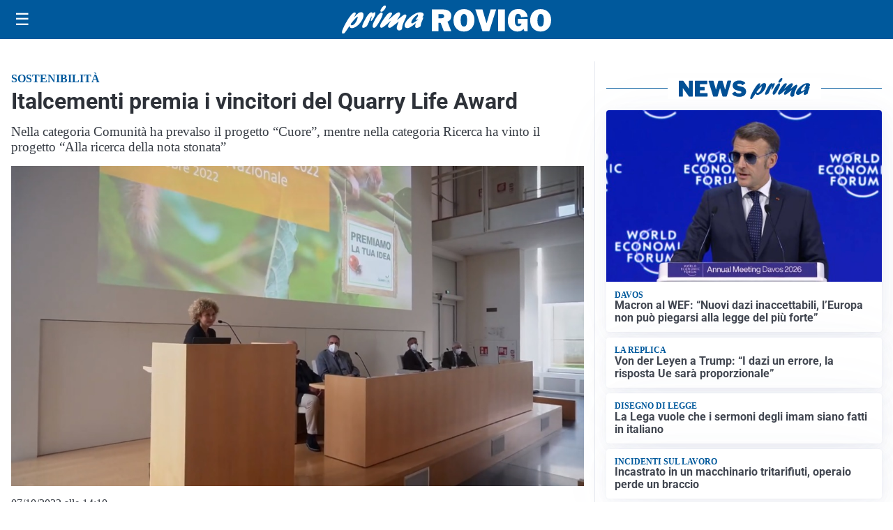

--- FILE ---
content_type: text/html; charset=utf8
request_url: https://primarovigo.it/media/my-theme/widgets/list-posts/sidebar-video-piu-visti.html?ts=29482084
body_size: 468
content:
<div class="widget-title"><span>Video più visti</span></div>
<div class="widget-sidebar-featured-poi-lista">
            
                    <article class="featured">
                <a href="https://primarovigo.it/sanita/medici-e-medicina-la-neurochirurgia-apre-il-viaggio-nella-scienza-raccontata-in-tv/">
                                            <figure><img width="480" height="300" src="https://primarovigo.it/media/2026/01/WhatsApp-Image-2026-01-12-at-10.00.11-AM-480x300.jpeg" class="attachment-thumbnail size-thumbnail wp-post-image" alt="“Medici e Medicina”: la neurochirurgia apre il viaggio nella scienza raccontata in Tv" loading="lazy" sizes="(max-width: 480px) 480px, (max-width: 1024px) 640px, 1280px" decoding="async" /></figure>
                                        <div class="post-meta">
                                                    <span class="lancio">televisione</span>
                                                <h3>“Medici e Medicina”: la neurochirurgia apre il viaggio nella scienza raccontata in Tv</h3>
                    </div>
                </a>
            </article>
            </div>

<div class="widget-footer"><a role="button" href="/multimedia/video/" class="outline widget-more-button">Altri video</a></div>